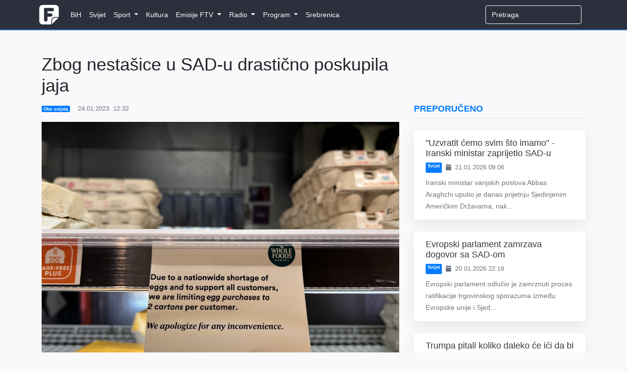

--- FILE ---
content_type: text/html; charset=utf-8
request_url: https://www.google.com/recaptcha/api2/aframe
body_size: 268
content:
<!DOCTYPE HTML><html><head><meta http-equiv="content-type" content="text/html; charset=UTF-8"></head><body><script nonce="sIhokQFk05I-jX0Nh1xDoA">/** Anti-fraud and anti-abuse applications only. See google.com/recaptcha */ try{var clients={'sodar':'https://pagead2.googlesyndication.com/pagead/sodar?'};window.addEventListener("message",function(a){try{if(a.source===window.parent){var b=JSON.parse(a.data);var c=clients[b['id']];if(c){var d=document.createElement('img');d.src=c+b['params']+'&rc='+(localStorage.getItem("rc::a")?sessionStorage.getItem("rc::b"):"");window.document.body.appendChild(d);sessionStorage.setItem("rc::e",parseInt(sessionStorage.getItem("rc::e")||0)+1);localStorage.setItem("rc::h",'1768993866537');}}}catch(b){}});window.parent.postMessage("_grecaptcha_ready", "*");}catch(b){}</script></body></html>

--- FILE ---
content_type: text/css
request_url: https://www.federalna.ba/css/themes/gray-theme.css?id=016e004f62cbaa162f50
body_size: 514
content:
a{color:#000;text-decoration:none}.navbar{background-color:#2c303d;border-bottom:2px solid #337cc0}.card{display:inline-block}@media (min-width:576px){.jumbotron{padding:2rem!important}}.navbar-dark .navbar-nav a{color:#fff}.navbar-dark .navbar-nav a:focus,.navbar-dark .navbar-nav a:hover{color:#6289ad;background-color:transparent}.navbar-nav>li>.dropdown-menu{border:none}.navbar-nav>li>.dropdown-menu li a{color:#6289ad}.btn-success{color:#fff;background-color:#6289ad;border-color:#6289ad}.btn-success:hover{color:#fff;background-color:#4b6f91;border-color:#486a8a}.btn-primary{color:#fff;background-color:#34495e;border-color:#32465b}.btn-primary:hover{color:#fff;background-color:#22303d;border-color:#1c2833}.navbar-nav>li>.dropdown-menu>li:focus,.navbar-nav>li>.dropdown-menu>li:hover{text-decoration:none;background-color:#6289ad}.navbar-nav>li>.dropdown-menu>li:focus a,.navbar-nav>li>.dropdown-menu>li:hover a,.user-follow a.text{color:#fff}.form-control,.form-control:focus,input{border-width:2px;box-shadow:none;outline:0}.jumbotron.jumbotron-fluid{background-color:#2c303d}.search input{color:#fff;border:1px solid #fff;background-color:transparent}.search input::-moz-placeholder{color:#fff}.search input::placeholder{color:#fff}.search input::-ms-input-placeholder{color:#fff}.footer{background-color:#2c303d;color:#fff}.footer .copy-right{background-color:#141517}.footer a:hover{color:#6289ad}.bg-theme{background:#337cc0;color:#fff}